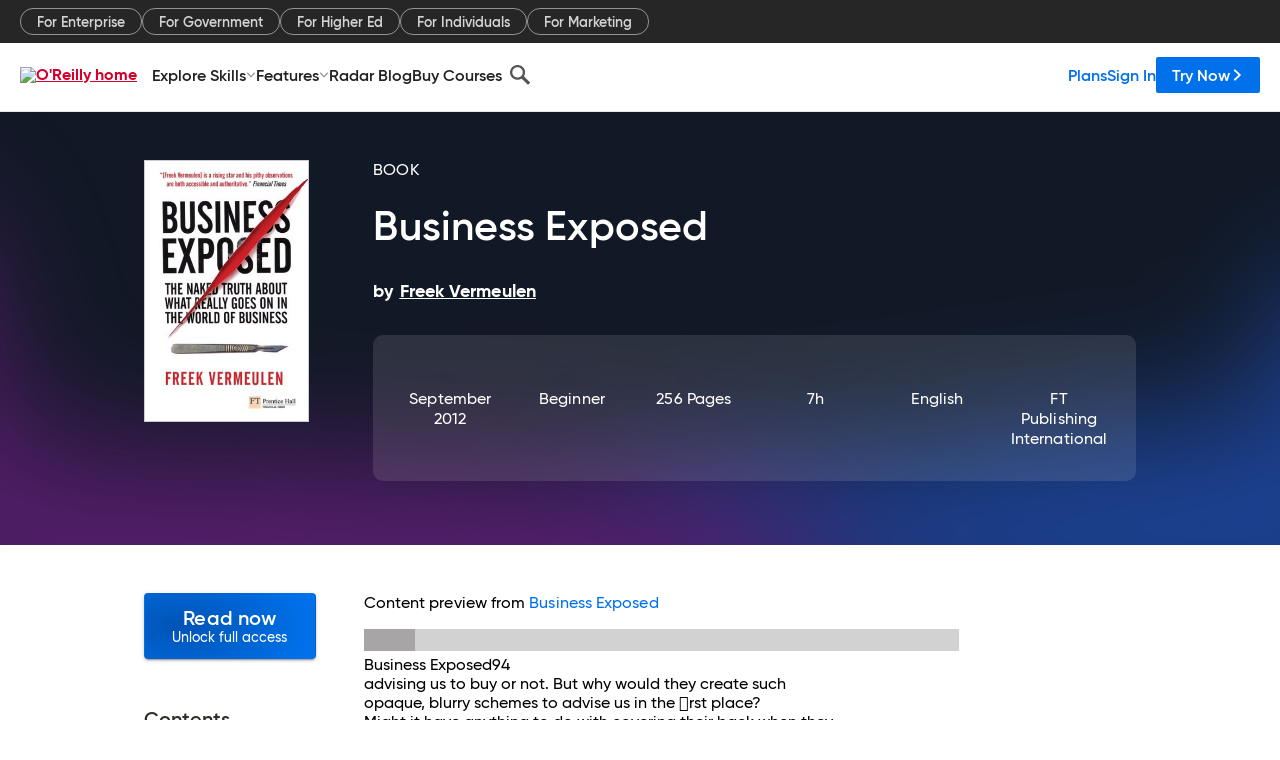

--- FILE ---
content_type: text/plain
request_url: https://c.6sc.co/?m=1
body_size: 2
content:
6suuid=4618d017a32601000b776c6982020000d502e800